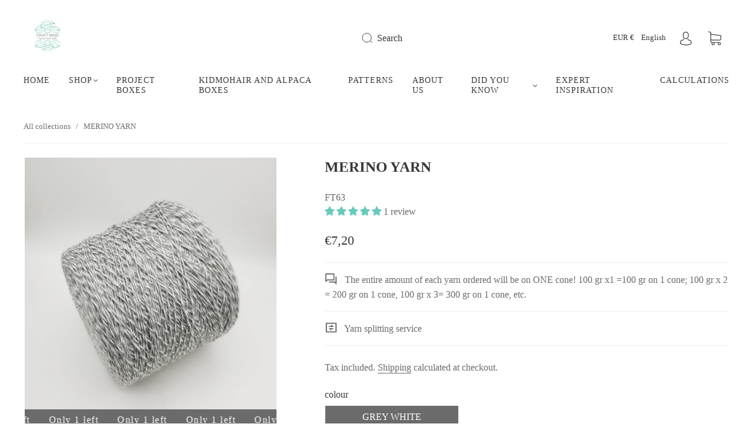

--- FILE ---
content_type: text/css
request_url: https://yarnsfromitaly.com/cdn/shop/t/33/assets/custom.css?v=158180263710311788041749227155
body_size: -614
content:
.swym-wishlist-collections-v2-container:not(article.product-item.grid-item-25.aos-init.aos-animate .swym-wishlist-collections-v2-container){display:none!important}
/*# sourceMappingURL=/cdn/shop/t/33/assets/custom.css.map?v=158180263710311788041749227155 */


--- FILE ---
content_type: text/json
request_url: https://conf.config-security.com/model
body_size: 87
content:
{"title":"recommendation AI model (keras)","structure":"release_id=0x4d:32:50:2f:4f:35:67:22:4c:30:72:7b:46:6a:27:26:61:43:6e:55:67:71:48:78:35:5b:56:2a:7a;keras;o211cuqr7qdeutav9d0ggpw87i6t6etvmk0bff8q1shd9lukotzxi6cvq9k1fponijqsdkel","weights":"../weights/4d32502f.h5","biases":"../biases/4d32502f.h5"}